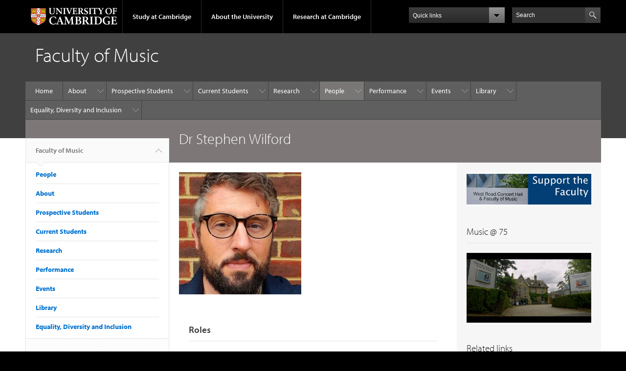

--- FILE ---
content_type: text/html; charset=utf-8
request_url: https://www.mus.cam.ac.uk/directory/stephen-wilford
body_size: 16134
content:
<!DOCTYPE html>

<html xmlns="http://www.w3.org/1999/xhtml" lang="en"
      dir="ltr" 
  xmlns:content="http://purl.org/rss/1.0/modules/content/"
  xmlns:dc="http://purl.org/dc/terms/"
  xmlns:foaf="http://xmlns.com/foaf/0.1/"
  xmlns:og="http://ogp.me/ns#"
  xmlns:rdfs="http://www.w3.org/2000/01/rdf-schema#"
  xmlns:sioc="http://rdfs.org/sioc/ns#"
  xmlns:sioct="http://rdfs.org/sioc/types#"
  xmlns:skos="http://www.w3.org/2004/02/skos/core#"
  xmlns:xsd="http://www.w3.org/2001/XMLSchema#" class="no-js">

<head>

  <meta http-equiv="Content-Type" content="text/html; charset=utf-8" />
<meta http-equiv="X-UA-Compatible" content="IE=edge" />
<link rel="shortcut icon" href="https://www.mus.cam.ac.uk/profiles/cambridge/themes/cambridge_theme/favicon.ico" type="image/vnd.microsoft.icon" />
<link rel="apple-touch-icon" href="https://www.mus.cam.ac.uk/profiles/cambridge/themes/cambridge_theme/apple-touch-icon.png" type="image/png" />
<meta name="generator" content="Drupal 7 (https://www.drupal.org)" />
<link rel="canonical" href="https://www.mus.cam.ac.uk/directory/stephen-wilford" />
<link rel="shortlink" href="https://www.mus.cam.ac.uk/node/2386" />
<meta name="dcterms.title" content="Dr Stephen Wilford" />
<meta name="dcterms.creator" content="Dr S.T. Wilford" />
<meta name="dcterms.date" content="2018-09-07T13:17+01:00" />
<meta name="dcterms.type" content="Text" />
<meta name="dcterms.format" content="text/html" />
<meta name="dcterms.identifier" content="https://www.mus.cam.ac.uk/directory/stephen-wilford" />

  <title>Dr Stephen Wilford | Faculty of Music</title>

  <meta name="viewport" content="width=device-width, initial-scale=1.0"/>

  <link type="text/css" rel="stylesheet" href="https://www.mus.cam.ac.uk/sites/default/files/css/css_xE-rWrJf-fncB6ztZfd2huxqgxu4WO-qwma6Xer30m4.css" media="all" />
<link type="text/css" rel="stylesheet" href="https://www.mus.cam.ac.uk/sites/default/files/css/css_8oiJPjGdf2C_Qh0bqODL0Nwx1RmJlKpcGYH4Tanmnss.css" media="all" />
<link type="text/css" rel="stylesheet" href="https://www.mus.cam.ac.uk/sites/default/files/css/css_P5X0XpKHTEtTapd1lwh0UBSv6-AmcLZIAlHEhsz7Niw.css" media="all" />
<link type="text/css" rel="stylesheet" href="https://www.mus.cam.ac.uk/sites/default/files/css/css_pkzqE4MkAksqW3L1t6uBJ4k2F_Ln6YYitmVOLbsIsnI.css" media="all" />
<link type="text/css" rel="stylesheet" href="https://www.mus.cam.ac.uk/sites/default/files/css/css_TZBLxdg3N2UduQtOE2dgRSFMCkFG-NWJk6_hB1tAgag.css" media="all" />
<link type="text/css" rel="stylesheet" href="https://www.mus.cam.ac.uk/sites/default/files/css/css_zbU2whgO9OQIGbzwPNRq1ff_gEoxJd2kq6SmAVdzlew.css" media="all" />

  <script type="text/javascript" src="//use.typekit.com/hyb5bko.js"></script>
  <script type="text/javascript">try {
      Typekit.load();
    } catch (e) {
    }</script>
  <script type="text/javascript">document.documentElement.className += " js";</script>

</head>

<body class="html not-front not-logged-in no-sidebars page-node page-node- page-node-2386 node-type-staff-profile campl-theme-7" >

<!--[if lt IE 7]>
<div class="lt-ie9 lt-ie8 lt-ie7">
<![endif]-->
<!--[if IE 7]>
<div class="lt-ie9 lt-ie8">
<![endif]-->
<!--[if IE 8]>
<div class="lt-ie9">
<![endif]-->

<a href="#page-content" class="campl-skipTo">skip to content</a>

<noscript aria-hidden="true"><iframe src="https://www.googletagmanager.com/ns.html?id=GTM-55Z5753D" height="0" width="0" style="display:none;visibility:hidden"></iframe></noscript>


<div class="campl-row campl-global-header">
  <div class="campl-wrap clearfix">
    <div class="campl-header-container campl-column8" id="global-header-controls">
      <a href="https://www.cam.ac.uk" class="campl-main-logo">
        <img alt="University of Cambridge" src="/profiles/cambridge/themes/cambridge_theme/images/interface/main-logo-small.png"/>
      </a>

      <ul class="campl-unstyled-list campl-horizontal-navigation campl-global-navigation clearfix">
        <li>
          <a href="#study-with-us">Study at Cambridge</a>
        </li>
        <li>
          <a href="#about-the-university">About the University</a>
        </li>
        <li>
          <a href="https://www.cam.ac.uk/research?ucam-ref=global-header" class="campl-no-drawer">Research at Cambridge</a>
        </li>
      </ul>
    </div>

    <div class="campl-column2">
      <div class="campl-quicklinks">
      </div>
    </div>

    <div class="campl-column2">

      <div class="campl-site-search" id="site-search-btn">

        <label for="header-search" class="hidden">Search site</label>

        <div class="campl-search-input">
          <form action="https://search.cam.ac.uk/web" method="get">
            <input id="header-search" type="text" title="Search" name="query" value="" placeholder="Search"/>

            <input type="hidden" name="filterTitle" value="Faculty of Music"/><input type="hidden" name="include" value="https://www.mus.cam.ac.uk"/>
            <input type="image" alt="Search" class="campl-search-submit"
                   src="/profiles/cambridge/themes/cambridge_theme/images/interface/btn-search-header.png"/>
          </form>
        </div>
      </div>

    </div>
  </div>
</div>
<div class="campl-row campl-global-header campl-search-drawer">
  <div class="campl-wrap clearfix">
    <form class="campl-site-search-form" id="site-search-container" action="https://search.cam.ac.uk/web" method="get">
      <div class="campl-search-form-wrapper clearfix">
        <input type="text" class="text" title="Search" name="query" value="" placeholder="Search"/>

        <input type="hidden" name="filterTitle" value="Faculty of Music"/><input type="hidden" name="include" value="https://www.mus.cam.ac.uk"/>
        <input type="image" alt="Search" class="campl-search-submit"
               src="/profiles/cambridge/themes/cambridge_theme/images/interface/btn-search.png"/>
      </div>
    </form>
  </div>
</div>

<div class="campl-row campl-global-navigation-drawer">

  <div class="campl-wrap clearfix">
    <div class="campl-column12 campl-home-link-container">
      <a href="">Home</a>
    </div>
  </div>
  <div class="campl-wrap clearfix">
    <div class="campl-column12 campl-global-navigation-mobile-list campl-global-navigation-list">
      <div class="campl-global-navigation-outer clearfix" id="study-with-us">
        <ul class="campl-unstyled-list campl-global-navigation-header-container ">
          <li><a href="https://www.cam.ac.uk/study-at-cambridge?ucam-ref=global-header">Study at Cambridge</a></li>
        </ul>
        <div class="campl-column4">
          <ul
            class="campl-global-navigation-container campl-unstyled-list campl-global-navigation-secondary-with-children">
            <li>
              <a href="https://www.undergraduate.study.cam.ac.uk/?ucam-ref=global-header">Undergraduate</a>
              <ul class="campl-global-navigation-tertiary campl-unstyled-list">
                <li>
                  <a href="https://www.undergraduate.study.cam.ac.uk/courses?ucam-ref=global-header">Undergraduate courses</a>
                </li>
                <li>
                  <a href="https://www.undergraduate.study.cam.ac.uk/applying?ucam-ref=global-header">Applying</a>
                </li>
                <li>
                  <a href="https://www.undergraduate.study.cam.ac.uk/events?ucam-ref=global-header">Events and open days</a>
                </li>
                <li>
                  <a href="https://www.undergraduate.study.cam.ac.uk/finance?ucam-ref=global-header">Fees and finance</a>
                </li>
              </ul>
            </li>
          </ul>
        </div>
        <div class="campl-column4">
          <ul
            class="campl-global-navigation-container campl-unstyled-list campl-global-navigation-secondary-with-children">
            <li>
              <a href="https://www.postgraduate.study.cam.ac.uk/?ucam-ref=global-header">Postgraduate</a>
              <ul class="campl-global-navigation-tertiary campl-unstyled-list">
                <li>
                  <a href="https://www.postgraduate.study.cam.ac.uk/courses?ucam-ref=global-header">Postgraduate courses</a>
                </li>
                <li>
                  <a href="https://www.postgraduate.study.cam.ac.uk/application-process/how-do-i-apply?ucam-ref=global-header">How to apply</a>
		</li>
                <li>
                  <a href="https://www.postgraduate.study.cam.ac.uk/events?ucam-ref=global-header">Postgraduate events</a>
                </li>		      
                <li>
		  <a href="https://www.postgraduate.study.cam.ac.uk/funding?ucam-ref=global-header">Fees and funding</a>
		</li>
              </ul>
            </li>
          </ul>
        </div>
        <div class="campl-column4">
          <ul class="campl-global-navigation-container campl-unstyled-list last">
            <li>
              <a href="https://www.internationalstudents.cam.ac.uk/?ucam-ref=global-header">International
                students</a>
            </li>
            <li>
              <a href="https://www.ice.cam.ac.uk/?ucam-ref=global-header">Continuing education</a>
            </li>
            <li>
              <a href="https://www.epe.admin.cam.ac.uk/?ucam-ref=global-header">Executive and professional education</a>
            </li>
            <li>
              <a href="https://www.educ.cam.ac.uk/?ucam-ref=global-header">Courses in education</a>
            </li>
          </ul>
        </div>
      </div>

      <div class="campl-global-navigation-outer clearfix" id="about-the-university">
        <ul class="campl-global-navigation-header-container campl-unstyled-list">
          <li><a href="https://www.cam.ac.uk/about-the-university?ucam-ref=global-header">About the University</a></li>
        </ul>
        <div class="campl-column4">
          <ul class="campl-global-navigation-container campl-unstyled-list">
            <li>
              <a href="https://www.cam.ac.uk/about-the-university/how-the-university-and-colleges-work?ucam-ref=global-header">How the
                University and Colleges work</a>
            </li>
            <li>
              <a href="https://www.cam.ac.uk/about-the-university/term-dates-and-calendars?ucam-ref=global-header">Term dates and calendars</a>
            </li>
            <li>
              <a href="https://www.cam.ac.uk/about-the-university/history?ucam-ref=global-header">History</a>
            </li>
            <li>
              <a href="https://map.cam.ac.uk/?ucam-ref=global-header">Map</a>
            </li>
            <li>
              <a href="https://www.cam.ac.uk/about-the-university/visiting-the-university?ucam-ref=global-header">Visiting the University</a>
            </li>
          </ul>
        </div>
        <div class="campl-column4">
          <ul class="campl-global-navigation-container campl-unstyled-list">
            <li>
              <a href="https://www.cam.ac.uk/about-the-university/annual-reports?ucam-ref=global-header">Annual reports</a>
            </li>
            <li>
              <a href="https://www.equality.admin.cam.ac.uk/?ucam-ref=global-header">Equality and diversity</a>
            </li>
            <li>
              <a href="https://www.cam.ac.uk/news?ucam-ref=global-header">News</a>
            </li>
            <li>
              <a href="https://www.cam.ac.uk/a-global-university?ucam-ref=global-header">A global university</a>
            </li>
          </ul>
        </div>
        <div class="campl-column4">
          <ul class="campl-global-navigation-container campl-unstyled-list">
            <li>
              <a href="https://www.admin.cam.ac.uk/whatson/?ucam-ref=global-header">Events</a>
            </li>
            <li>
              <a href="https://www.cam.ac.uk/public-engagement?ucam-ref=global-header">Public engagement</a>
            </li>
            <li>
              <a href="https://www.jobs.cam.ac.uk/">Jobs</a>
            </li>
            <li>
              <a href="https://www.philanthropy.cam.ac.uk/?ucam-ref=global-header">Give to Cambridge</a>
            </li>
          </ul>
        </div>
      </div>

      <div class="campl-global-navigation-outer clearfix" id="our-research">
        <ul class="campl-global-navigation-header-container campl-unstyled-list">
          <li><a href="">Research at Cambridge</a></li>
        </ul>
      </div>
    </div>

    <ul class="campl-unstyled-list campl-quicklinks-list campl-global-navigation-container ">
      <li>
        <a href="https://www.cam.ac.uk/for-staff?ucam-ref=global-quick-links">For staff</a>
      </li>
      <li>
        <a href="https://www.cambridgestudents.cam.ac.uk/?ucam-ref=global-quick-links">For Cambridge students</a>
      </li>
      <li>
        <a href="https://www.alumni.cam.ac.uk/?ucam-ref=global-quick-links">For alumni</a>
      </li>
	  <li>
        <a href="https://www.research-operations.admin.cam.ac.uk/?ucam-ref=global-quick-links">For our researchers</a>
      </li>
      <li>
        <a href="https://www.cam.ac.uk/business-and-enterprise?ucam-ref=global-quick-links">Business and enterprise</a>
      </li>
      <li>
        <a href="https://www.cam.ac.uk/colleges-and-departments?ucam-ref=global-quick-links">Colleges &amp; departments</a>
      </li>
	  <li>
        <a href="https://www.cam.ac.uk/email-and-phone-search?ucam-ref=global-quick-links">Email &amp; phone search</a>
      </li>
      <li>
        <a href="https://www.philanthropy.cam.ac.uk/?ucam-ref=global-quick-links">Give to Cambridge</a>
      </li>
      <li>
        <a href="https://www.libraries.cam.ac.uk/?ucam-ref=global-quick-links">Libraries</a>
      </li>
      <li>
        <a href="https://www.museums.cam.ac.uk/?ucam-ref=global-quick-links">Museums &amp; collections</a>
      </li>
    </ul>
  </div>
</div>

<div class="campl-row campl-page-header campl-section-page">
  <div class="campl-wrap clearfix">
    <div class="campl-column12">
      <div class="campl-content-container ">

        
                          
        
                  <p class="campl-page-title">
                  Faculty of Music                            </p>
        
        
      </div>
    </div>
  </div>
</div>

  <div class="campl-row campl-page-header">
    <div class="campl-wrap">
        <div class="region region-horizontal-navigation">
    <div id="block-menu-block-1" class="block block-menu-block">

  
  
  
  <div>
    <div class="menu-block-wrapper menu-block-1 menu-name-main-menu parent-mlid-0 menu-level-1">
  <div class="campl-wrap clearfix campl-local-navigation"><div class="campl-local-navigation-container"><ul class="campl-unstyled-list"><li class="first leaf menu-mlid-289"><a href="/">Home</a></li>
<li class="expanded menu-mlid-5879"><a href="/about">About</a><ul class="campl-unstyled-list local-dropdown-menu"><li class="first collapsed menu-mlid-5879"><a href="/about">About overview</a></li>
<li class="expanded menu-mlid-5882"><a href="/about/our-facilities">Our Facilities</a><ul class="campl-unstyled-list local-dropdown-menu"><li class="first collapsed menu-mlid-5882"><a href="/about/our-facilities">Our Facilities overview</a></li>
<li class="leaf menu-mlid-5529"><a href="http://westroad.org">West Road Concert Hall</a></li>
<li class="leaf menu-mlid-5528"><a href="https://www.mus.cam.ac.uk/library">Pendlebury Library</a></li>
<li class="leaf menu-mlid-6073"><a href="/about/our-facilities/instrument-collection">Instrument Collection</a></li>
<li class="leaf menu-mlid-6076"><a href="/about/our-facilities/studio">Recording Studio and Equipment</a></li>
<li class="last leaf menu-mlid-6075"><a href="/about/our-facilities/research-facilities">Computing and Research Facilities</a></li>
</ul></li>
<li class="leaf menu-mlid-5881"><a href="/about/history-of-the-faculty-of-music">History of the Faculty of Music</a></li>
<li class="leaf menu-mlid-5880"><a href="/about/athena-swan">Athena SWAN</a></li>
<li class="last leaf menu-mlid-18138"><a href="/about/contact">Contact</a></li>
</ul></li>
<li class="expanded menu-mlid-5883"><a href="/applicants">Prospective Students</a><ul class="campl-unstyled-list local-dropdown-menu"><li class="first collapsed menu-mlid-5883"><a href="/applicants">Prospective Students overview</a></li>
<li class="expanded menu-mlid-5885"><a href="/applicants/undergraduate">Undergraduate</a><ul class="campl-unstyled-list local-dropdown-menu"><li class="first collapsed menu-mlid-5885"><a href="/applicants/undergraduate">Undergraduate overview</a></li>
<li class="leaf menu-mlid-6087"><a href="/applicants/undergraduate/course-fact-file">Course Entry</a></li>
<li class="leaf menu-mlid-7571"><a href="/cambridge-music-course">The Cambridge Music Course</a></li>
<li class="leaf menu-mlid-6106"><a href="/applicants/undergraduate/how-we-teach">How We Teach</a></li>
<li class="leaf menu-mlid-6105"><a href="/applicants/undergraduate/how-to-apply">How To Apply</a></li>
<li class="leaf menu-mlid-6108"><a href="/applicants/undergraduate/student-resources">Resources for Students</a></li>
<li class="leaf menu-mlid-6109"><a href="/applicants/undergraduate/teacher-resources">Resources for Teachers</a></li>
<li class="leaf menu-mlid-6086"><a href="/applicants/undergraduate/careers-and-employment">Careers and Employment</a></li>
<li class="expanded menu-mlid-5886"><a href="/applicants/undergraduate/events-for-students">Events and Outreach Activities</a><ul class="menu"><li class="first collapsed menu-mlid-5886"><a href="/applicants/undergraduate/events-for-students">Events and Outreach Activities overview</a></li>
<li class="expanded menu-mlid-5892"><a href="/applicants/undergraduate/events-for-students/taster-days">Taster Days</a><ul class="menu"><li class="first collapsed menu-mlid-5892"><a href="/applicants/undergraduate/events-for-students/taster-days">Taster Days overview</a></li>
<li class="last leaf menu-mlid-7351"><a href="/applicants/undergraduate/events-for-students/taster-days/booking-form-year-12-online-music-taster-days">Booking form for Year 11 and Year 12 Taster Days</a></li>
</ul></li>
<li class="leaf menu-mlid-5890"><a href="/applicants/undergraduate/events-for-students/subject-masterclasses">Subject Masterclasses</a></li>
<li class="expanded menu-mlid-5889"><a href="/applicants/undergraduate/events-for-students/open-days">Open Days</a><ul class="menu"><li class="first collapsed menu-mlid-5889"><a href="/applicants/undergraduate/events-for-students/open-days">Open Days overview</a></li>
<li class="leaf menu-mlid-6097"><a href="/applicants/undergraduate/events-for-students/open-days/virtual-open-days-studying-music-at-cambridge">Studying Music at Cambridge</a></li>
<li class="leaf menu-mlid-6096"><a href="/applicants/undergraduate/events-for-students/open-days/virtual-open-days-performance-opportunites">Performance Opportunities at Cambridge</a></li>
<li class="leaf menu-mlid-6095"><a href="/applicants/undergraduate/events-for-students/open-days/virtual-open-days-performance-awards">Choral Awards and Organ Scholarships</a></li>
<li class="leaf menu-mlid-6092"><a href="/applicants/undergraduate/events-for-students/open-days/instrumental-awards-scheme">Instrumental Awards Scheme</a></li>
<li class="last leaf menu-mlid-6093"><a href="/applicants/undergraduate/events-for-students/open-days/meet-our-students">Meet our Students!</a></li>
</ul></li>
<li class="leaf menu-mlid-5891"><a href="/applicants/undergraduate/events-for-students/sutton-trust-summer-school">Sutton Trust Summer School</a></li>
<li class="last leaf menu-mlid-6090"><a href="/applicants/undergraduate/events-for-students/contact-the-outreach-team">Contact the Outreach Team</a></li>
</ul></li>
<li class="leaf menu-mlid-6104"><a href="/applicants/undergraduate/faq">Frequently Asked Questions</a></li>
<li class="last leaf menu-mlid-17132"><a href="/applicants/undergraduate/week-life-first-year-undergraduate">A week in the life of a first-year undergraduate</a></li>
</ul></li>
<li class="expanded menu-mlid-5884"><a href="/applicants/graduate">Postgraduate</a><ul class="campl-unstyled-list local-dropdown-menu"><li class="first collapsed menu-mlid-5884"><a href="/applicants/graduate">Postgraduate overview</a></li>
<li class="expanded menu-mlid-6082"><a href="/applicants/graduate/mphil">MPhil in Music</a><ul class="menu"><li class="first collapsed menu-mlid-6082"><a href="/applicants/graduate/mphil">MPhil in Music overview</a></li>
<li class="last leaf menu-mlid-18150"><a href="/applicants/graduate/mphil/week-life-mphil-student">A Week in the Life of an MPhil Student</a></li>
</ul></li>
<li class="expanded menu-mlid-6083"><a href="/applicants/graduate/phd">PhD in Music</a><ul class="menu"><li class="first collapsed menu-mlid-6083"><a href="/applicants/graduate/phd">PhD in Music overview</a></li>
<li class="last leaf menu-mlid-18151"><a href="/applicants/graduate/phd/week-life-phd-student">A week in the life of a PhD student</a></li>
</ul></li>
<li class="leaf menu-mlid-6079"><a href="/applicants/graduate/grad-how-to-apply">How to Apply</a></li>
<li class="leaf menu-mlid-6078"><a href="/applicants/graduate/funding-graduate-study">Funding Postgraduate Study</a></li>
<li class="last leaf menu-mlid-6077"><a href="/applicants/graduate/former-graduate-students">Former Postgraduate Students</a></li>
</ul></li>
<li class="leaf menu-mlid-11801"><a href="/alumni-profiles">Alumni Profiles</a></li>
<li class="last leaf menu-mlid-5530"><a href="/applicants/undergraduate/events-for-students">Events and Outreach Activities</a></li>
</ul></li>
<li class="expanded menu-mlid-5895"><a href="/current-students">Current Students</a><ul class="campl-unstyled-list local-dropdown-menu"><li class="first collapsed menu-mlid-5895"><a href="/current-students">Current Students overview</a></li>
<li class="expanded menu-mlid-5937"><a href="/current-students/undergraduate">Undergraduate</a><ul class="campl-unstyled-list local-dropdown-menu"><li class="first collapsed menu-mlid-5937"><a href="/current-students/undergraduate">Undergraduate overview</a></li>
<li class="expanded menu-mlid-5938"><a href="/current-students/undergraduate/exams-and-assessment">Exams and Assessment</a><ul class="menu"><li class="first last collapsed menu-mlid-5938"><a href="/current-students/undergraduate/exams-and-assessment">Exams and Assessment overview</a></li>
</ul></li>
<li class="leaf menu-mlid-5972"><a href="/current-students/undergraduate/prizes-scholarships-and-grants">Prizes, Scholarships and Grants</a></li>
<li class="last leaf menu-mlid-5971"><a href="/current-students/undergraduate/further-info">Further Information</a></li>
</ul></li>
<li class="expanded menu-mlid-5933"><a href="/current-students/postgraduate">Postgraduate</a><ul class="campl-unstyled-list local-dropdown-menu"><li class="first collapsed menu-mlid-5933"><a href="/current-students/postgraduate">Postgraduate overview</a></li>
<li class="expanded menu-mlid-5934"><a href="/current-students/postgraduate/assessment">Assessment</a><ul class="menu"><li class="first last collapsed menu-mlid-5934"><a href="/current-students/postgraduate/assessment">Assessment overview</a></li>
</ul></li>
<li class="leaf menu-mlid-5935"><a href="/current-students/postgraduate/funding">Postgraduate Funding Opportunities</a></li>
<li class="leaf menu-mlid-5936"><a href="/current-students/postgraduate/further-info">Further Information</a></li>
<li class="last leaf menu-mlid-7421"><a href="/current-students/postgraduate/outofhours_access">Out of Hours Access (CMS)</a></li>
</ul></li>
<li class="leaf menu-mlid-5905"><a href="/current-students/policies-and-information">Policies and Information</a></li>
<li class="expanded menu-mlid-5897"><a href="/current-students/feedback">Feedback</a><ul class="campl-unstyled-list local-dropdown-menu"><li class="first last collapsed menu-mlid-5897"><a href="/current-students/feedback">Feedback overview</a></li>
</ul></li>
<li class="last leaf menu-mlid-6129"><a href="/current-students/timetables">Timetables</a></li>
</ul></li>
<li class="expanded menu-mlid-6039"><a href="/research">Research</a><ul class="campl-unstyled-list local-dropdown-menu"><li class="first collapsed menu-mlid-6039"><a href="/research">Research overview</a></li>
<li class="leaf menu-mlid-6514"><a href="/research/research-clusters">Research Clusters</a></li>
<li class="leaf menu-mlid-6265"><a href="/research/research-centres-and-projects">Centres and Projects</a></li>
<li class="leaf menu-mlid-6269"><a href="/research/research-resources">Research Resources</a></li>
<li class="expanded menu-mlid-6041"><a href="/research/researcher-support">Researcher Support</a><ul class="campl-unstyled-list local-dropdown-menu"><li class="first collapsed menu-mlid-6041"><a href="/research/researcher-support">Researcher Support overview</a></li>
<li class="leaf menu-mlid-6362"><a href="/system/files/documents/AHSS-guide-for-PIs.pdf" title="">Guide for Prospective PIs in the Arts, Humanities &amp; Social Sciences</a></li>
<li class="leaf menu-mlid-6367"><a href="/system/files/documents/predatory-publishing-2019.pdf" title="">Predatory Publishing 2019</a></li>
<li class="last leaf menu-mlid-6363"><a href="/system/files/documents/archiving-research-data-guidelines-2020.pdf" title="">Archiving Research Data 2020</a></li>
</ul></li>
<li class="expanded menu-mlid-6268"><a href="/research/research-postdoctoral-fellow-opportunities">Postdoctoral Opportunities</a><ul class="campl-unstyled-list local-dropdown-menu"><li class="first collapsed menu-mlid-6268"><a href="/research/research-postdoctoral-fellow-opportunities">Postdoctoral Opportunities overview</a></li>
<li class="leaf menu-mlid-17062"><a href="/research/research-postdoctoral-fellow-opportunities/british-academy-postdoctoral-fellowship">British Academy Postdoctoral Fellowship</a></li>
<li class="last leaf menu-mlid-17072"><a href="/research/research-postdoctoral-fellow-opportunities/leverhulme-early-career-fellowship">LEVERHULME EARLY CAREER FELLOWSHIP</a></li>
</ul></li>
<li class="leaf menu-mlid-6256"><a href="/research/academic-visitors-information">Academic Visitors</a></li>
<li class="leaf menu-mlid-5539"><a href="https://musicatcambridge.wordpress.com/">Blog (External)</a></li>
<li class="last leaf menu-mlid-18140"><a href="https://www.mus.cam.ac.uk/research/funding-documents/management-of-ethical-issues" title="">Management of Ethical Issues</a></li>
</ul></li>
<li class="expanded active-trail menu-mlid-5873"><a href="/directory" class="active-trail campl-selected">People</a><ul class="campl-unstyled-list local-dropdown-menu"><li class="first collapsed active-trail menu-mlid-5873"><a href="/directory" class="active-trail">People overview</a></li>
<li class="leaf menu-mlid-6500"><a href="/directory/academic-research-staff" title="Academic and Research Staff">Academic and Research Staff</a></li>
<li class="leaf menu-mlid-6502"><a href="/directory/professionalservices-staff" title="Professional Services Staff">Professional Services Staff</a></li>
<li class="leaf menu-mlid-6503"><a href="/directory/postdoctoral-researchers" title="Postdoctoral Researchers">Postdoctoral Researchers</a></li>
<li class="leaf menu-mlid-6504"><a href="/directory/dos" title="College Directors of Studies &amp; Teaching Officers">College Directors of Studies &amp; Teaching Officers</a></li>
<li class="leaf menu-mlid-6505"><a href="/directory/directors-of-music" title="College Directors of Music">College Directors of Music</a></li>
<li class="leaf menu-mlid-6506"><a href="/directory/hon-and-emeritus" title="Honorary and Emeritus Professors">Honorary and Emeritus Professors</a></li>
<li class="leaf menu-mlid-6507"><a href="/directory/current-phd-students" title="PhD Students">PhD Students</a></li>
<li class="leaf menu-mlid-6509"><a href="/directory/research-clusters" title="">Research Clusters</a></li>
<li class="last leaf menu-mlid-6501"><a href="/directory/affiliated-lecturers" title="Affiliated Lecturers 2023-24">Affiliated Lecturers</a></li>
</ul></li>
<li class="expanded menu-mlid-6033"><a href="/performance">Performance</a><ul class="campl-unstyled-list local-dropdown-menu"><li class="first collapsed menu-mlid-6033"><a href="/performance">Performance overview</a></li>
<li class="expanded menu-mlid-6038"><a href="/performance/studying-performance">Studying Performance</a><ul class="campl-unstyled-list local-dropdown-menu"><li class="first last collapsed menu-mlid-6038"><a href="/performance/studying-performance">Studying Performance overview</a></li>
</ul></li>
<li class="leaf menu-mlid-6252"><a href="/performance/research">Performance Research</a></li>
<li class="leaf menu-mlid-18149"><a href="/performance/musical-instruments">Musical Instruments at Cambridge</a></li>
<li class="last leaf menu-mlid-18148"><a href="/performance/performance-awards">Performance Awards</a></li>
</ul></li>
<li class="expanded menu-mlid-2415"><a href="/events">Events</a><ul class="campl-unstyled-list local-dropdown-menu"><li class="first collapsed menu-mlid-2415"><a href="/events">Events overview</a></li>
<li class="leaf menu-mlid-5977"><a href="/events/composers-workshop">Composers&#039; Workshops</a></li>
<li class="leaf menu-mlid-5533"><a href="/applicants/undergraduate/events-for-students" title="">Prospective Applicants</a></li>
<li class="leaf menu-mlid-5975"><a href="/events/colloquia-events">Colloquia</a></li>
<li class="last leaf menu-mlid-17102"><a href="https://www.mus.cam.ac.uk/subject/cms-seminars" title="">CMS Seminars</a></li>
</ul></li>
<li class="expanded menu-mlid-6025"><a href="/library">Library</a><ul class="campl-unstyled-list local-dropdown-menu"><li class="first collapsed menu-mlid-6025"><a href="/library">Library overview</a></li>
<li class="expanded menu-mlid-6027"><a href="/library/library-information">Library Information</a><ul class="campl-unstyled-list local-dropdown-menu"><li class="first collapsed menu-mlid-6027"><a href="/library/library-information">Library Information overview</a></li>
<li class="leaf menu-mlid-6205"><a href="/library/library-information/opening-times">Opening Times</a></li>
<li class="leaf menu-mlid-6204"><a href="/library/library-information/library-regulations">Library Regulations</a></li>
<li class="leaf menu-mlid-6201"><a href="/library/library-information/borrowing-allocations">Borrowing Allocations</a></li>
<li class="leaf menu-mlid-6052"><a href="/library/library-information/library-sessions-and-tours-1">Library Sessions and Tours</a></li>
<li class="last leaf menu-mlid-6202"><a href="/library/library-information/contact-us">Contact Us</a></li>
</ul></li>
<li class="expanded menu-mlid-6026"><a href="/library/library-collections-and-catalogues">Library collections, catalogues and spaces</a><ul class="campl-unstyled-list local-dropdown-menu"><li class="first collapsed menu-mlid-6026"><a href="/library/library-collections-and-catalogues">Library collections, catalogues and spaces overview</a></li>
<li class="leaf menu-mlid-6196"><a href="/library/library-collections-and-catalogues/catalogues">Catalogues</a></li>
<li class="leaf menu-mlid-6360"><a href="/system/files/documents/unbound-material-from-the-pendlebury-library-rare-books-room.pdf" title="">Unbound material from the Pendlebury Library Rare Books Room</a></li>
<li class="leaf menu-mlid-6359"><a href="/system/files/documents/julian-andrews-collection.pdf" title="">Julian Andrews Collection</a></li>
<li class="leaf menu-mlid-6198"><a href="/library/library-collections-and-catalogues/collections-overview">Collections Overview</a></li>
<li class="leaf menu-mlid-6197"><a href="/library/library-collections-and-catalogues/classification-system">Classification System</a></li>
<li class="last leaf menu-mlid-6199"><a href="/library/library-collections-and-catalogues/facilities">Our spaces and facilities</a></li>
</ul></li>
<li class="last leaf menu-mlid-5534"><a href="http://libguides.cam.ac.uk/music">Music LibGuide</a></li>
</ul></li>
<li class="last expanded menu-mlid-7431"><a href="/EDandI">Equality, Diversity and Inclusion</a><ul class="campl-unstyled-list local-dropdown-menu"><li class="first collapsed menu-mlid-7431"><a href="/EDandI">Equality, Diversity and Inclusion overview</a></li>
<li class="leaf menu-mlid-7441"><a href="/EDandI/athena-swan">Athena SWAN</a></li>
<li class="expanded menu-mlid-7451"><a href="/EDandI/accessibility-statement">Accessibility</a><ul class="campl-unstyled-list local-dropdown-menu"><li class="first collapsed menu-mlid-7451"><a href="/EDandI/accessibility-statement">Accessibility overview</a></li>
<li class="leaf menu-mlid-7491"><a href="/EDandI/accessibility-statement/buildings-access">Buildings Access</a></li>
<li class="leaf menu-mlid-7511"><a href="/EDandI/accessibility-statement/support-disabled-staff">Support for disabled staff</a></li>
<li class="last leaf menu-mlid-7501"><a href="/EDandI/accessibility-statement/support-disabled-students">Support for disabled students</a></li>
</ul></li>
<li class="leaf menu-mlid-7461"><a href="/EDandI/parents-and-carers">Parents and Carers</a></li>
<li class="expanded menu-mlid-7471"><a href="/EDandI/avoiding-prejudice">Harassment, Discrimination and Sexual Misconduct</a><ul class="campl-unstyled-list local-dropdown-menu"><li class="first collapsed menu-mlid-7471"><a href="/EDandI/avoiding-prejudice">Harassment, Discrimination and Sexual Misconduct overview</a></li>
<li class="leaf menu-mlid-7531"><a href="/EDandI/avoiding-prejudice/racial-harassment">Racial harassment</a></li>
<li class="last leaf menu-mlid-7521"><a href="/EDandI/avoiding-prejudice/reporting-harassment-sexual-misconduct">Reporting Harassment &amp; Sexual Misconduct</a></li>
</ul></li>
<li class="last leaf menu-mlid-7481"><a href="/EDandI/other-useful-information">Other Useful Information</a></li>
</ul></li>
</ul></div></div></div>
  </div>

</div>
  </div>
    </div>
  </div>


  <div class="campl-row campl-page-header">
    <div class="campl-wrap clearfix campl-page-sub-title campl-recessed-sub-title">
              <div class="campl-column3 campl-spacing-column">
          &nbsp;
        </div>
      
      <div class="campl-column9">
        <div class="campl-content-container clearfix contextual-links-region">
                    <h1 class="campl-sub-title">Dr Stephen Wilford </h1>
                  </div>
      </div>
    </div>
  </div>

  <div class="campl-row campl-content
    campl-recessed-content">
    <div class="campl-wrap clearfix">
              <div class="campl-column3">
          <div class="campl-tertiary-navigation">
              <div class="region region-left-navigation">
    <div id="block-menu-block-2" class="block block-menu-block">

  
  
  
  <div>
    <div class="menu-block-wrapper menu-block-2 menu-name-main-menu parent-mlid-0 menu-level-1">
  <div class="campl-tertiary-navigation-structure"><ul class="campl-unstyled-list campl-vertical-breadcrumb"><li class="leaf menu-mlid-289"><a href="/">Faculty of Music<span class="campl-vertical-breadcrumb-indicator"></span></a></li></ul><ul class="campl-unstyled-list campl-vertical-breadcrumb-navigation"><li class="first expanded active-trail menu-mlid-5873"><a href="/directory" class="active-trail active-trail">People</a></li>
<li class="expanded menu-mlid-5879"><a href="/about">About</a></li>
<li class="expanded menu-mlid-5883"><a href="/applicants">Prospective Students</a></li>
<li class="expanded menu-mlid-5895"><a href="/current-students">Current Students</a></li>
<li class="expanded menu-mlid-6039"><a href="/research">Research</a></li>
<li class="expanded menu-mlid-6033"><a href="/performance">Performance</a></li>
<li class="expanded menu-mlid-2415"><a href="/events">Events</a></li>
<li class="expanded menu-mlid-6025"><a href="/library">Library</a></li>
<li class="last expanded menu-mlid-7431"><a href="/EDandI">Equality, Diversity and Inclusion</a></li>
</ul></div></div>
  </div>

</div>
  </div>
          </div>
        </div>
                            <div class="campl-column6 campl-main-content" id="page-content">

          <div class="">

            
                                      
              <div class="region region-content">
    <div id="block-ds-extras-sd-staff-photo" class="block block-ds-extras campl-content-container">

  
  
  
  <div>
    <div class="field field-name-field-sd-staff-photo field-type-image field-label-hidden"><div class="field-items"><div class="field-item even"><img typeof="foaf:Image" class="campl-scale-with-grid" src="https://www.mus.cam.ac.uk/sites/default/files/styles/inline/public/images/profile/swilfordjuly22.jpg?itok=pqidSqX0" alt="" /></div></div></div>  </div>

</div>
<div id="block-ds-extras-sd-job-titles" class="block block-ds-extras campl-content-container">

  
      <div class="campl-content-container">
      <div class="campl-heading-container">
        <h2>Roles</h2>
      </div>
    </div>
  
  
  <div>
    <div class="field field-name-field-sd-job-titles field-type-text field-label-hidden"><div class="field-items"><div class="field-item even">Associate Professor of Ethnomusicology, Popular Music and Sound Studies</div><div class="field-item odd">Fellow, Wolfson College</div><div class="field-item even">Director of Studies in Music, Wolfson College</div><div class="field-item odd">Tutor, Wolfson College</div></div></div>  </div>

</div>
<div id="block-ds-extras-sd-general-info" class="block block-ds-extras campl-content-container">

  
  
  
  <div>
    <div class="field field-name-field-sd-phd-students field-type-list-boolean field-label-hidden"><div class="field-items"><div class="field-item even">Takes PhD students</div></div></div>  </div>

</div>
<div id="block-system-main" class="block block-system">

  
  
  
  <div>
    <div  about="/directory/stephen-wilford" typeof="sioc:Item foaf:Document" class="ds-1col node node-staff-profile view-mode-full campl-content-container clearfix">

  
  <div class="field field-name-field-sd-areas-of-interest field-type-text field-label-hidden"><div class="field-items"><div class="field-item even">Algeria</div><div class="field-item odd">Ethnomusicology</div><div class="field-item even">Sound Studies</div><div class="field-item odd">Music and Diaspora</div><div class="field-item even">(Post)Colonialism</div><div class="field-item odd">Hip Hop</div><div class="field-item even">Romani Musics</div></div></div><div class="group-sd-accordion field-group-accordion field-group-accordion-wrapper effect-bounceslide"><h3 class="field-group-format-toggler accordion-item field-group-accordion-active"><a href="#">Biography</a></h3>
    <div class="field-group-format-wrapper group-sd-biography field-group-accordion-item"><div class="field field-name-field-sd-biography field-type-text-long field-label-hidden"><div class="field-items"><div class="field-item even"><p><span><span>Dr Stephen Wilford is Assistant Professor of Ethnomusicology, Popular Music, and Sound Studies, and a Fellow of Wolfson College Cambridge. His work focuses upon the musics and soundscapes of North Africa, and in particular those of Algeria. His interests span a range of traditional and contemporary musics, from the region’s various Andalusi traditions to the Franco-Algerian hip hop scene. His research interrogates the intersections of music and sound within public and private spaces throughout the colonial and postcolonial periods, and is concerned with ideas of collective identity, cultural memory, diaspora, and the circulation of music and sound.</span></span></p>
<p><span><span>He studied at the University of Aberdeen, Leeds Conservatoire, and Goldsmiths, University of London, before completing his AHRC-funded PhD at City, University of London, with a thesis focusing upon music-making among the Algerian diaspora community of London. He previously taught at City (University of London), the University of Southampton, and Goldsmiths (University of London), and has delivered guest lectures for Bucknell University (USA) and the London Arts and Humanities Partnership.</span></span></p>
<p><span><span>Stephen is currently writing a monograph for Liverpool University Press which explores the musical and sonic relationships between Algeria and France throughout the colonial and postcolonial periods. He is the co-editor of <em>Ethnomusicology and its Intimacies: Essays in Honour of John Baily</em> (Routledge, 2023) and is currently co-editing a collected volume for the British Academy (Oxford University Press). He has published widely, including book chapters and peer-reviewed journal articles on a range of topics. He has presented his research at conferences, seminars, lectures and workshops throughout the UK and internationally.</span></span></p>
<p><span><span>Stephen is currently Treasurer of the British Forum for Ethnomusicology, and a committee member of both the Royal Anthropological Institute’s Ethnomusicology-Ethnochoreology committee and the Society for Ethnomusicology’s Global Online Chapter .He was formerly a researcher on the European Research Council-funded project ‘Past and Present Musical Encounters across the Strait of Gibraltar’ and a member of the University of Cambridge’s Centre for the Study of Global Human Movement.</span></span></p>
<p>Alongside his role within the Faculty of Music, Stephen serves as Director of Studies in Music and a Tutor to part-time students at Wolfson College.</p>
</div></div></div></div><h3 class="field-group-format-toggler accordion-item"><a href="#">Research</a></h3>
    <div class="field-group-format-wrapper group-sd-research field-group-accordion-item"><div class="field field-name-field-sd-research-interests field-type-text-long field-label-hidden"><div class="field-items"><div class="field-item even"><p>Algerian music and culture; ethnomusicology; music and (post)colonialism; music and diaspora; music and technology; ethnographic film; hip hop; sound studies</p>
</div></div></div></div><h3 class="field-group-format-toggler accordion-item"><a href="#">Publications</a></h3>
    <div class="field-group-format-wrapper group-sd-publications field-group-accordion-item"><div class="field field-name-field-sd-key-publications field-type-text-long field-label-above"><div class="field-label">Key publications:&nbsp;</div><div class="field-items"><div class="field-item even"><h3><span><span><b><span><span>Monograph</span></span></b></span></span></h3>
<p><span><span><i><span><span>Music and Sound in Franco-Algerian Encounters</span></span></i><span><span>. 2024 (forthcoming). Liverpool University Press.</span></span></span></span></p>
<h3><span><span><b><span><span>Edited Volumes</span></span></b></span></span></h3>
<p><span><span><i><span><span>Ethnomusicology and Its Intimacies: Essays in Honour of Professor John Baily</span></span></i><span><span>. 2023. Stephen Wilford, Stephen Cottrell and Dafni Tragaki (eds.). Routledge.</span></span></span></span></p>
<p><span><span><i><span><span>Sonic Conversations in the Western Mediterranean</span></span></i><span><span>. 2024 (forthcoming). Stephen Wilford and Vanessa Paloma Duncan Elbaz (eds.). Proceedings of the British Academy (Oxford University Press).</span></span></span></span></p>
</div></div></div><div class="field field-name-field-sd-other-publications field-type-text-long field-label-above"><div class="field-label">Other publications:&nbsp;</div><div class="field-items"><div class="field-item even"><h3><span><span><b><span><span>Book Chapters</span></span></b></span></span></h3>
<p><span><span><span><span>‘Problematic Coexistence: Music, Identity, and Community in Algerian London’. 2024 (forthcoming). <i>The Musical Afterlives of al-Andalus: Identities and Encounters beyond History</i>. Matthew Machin-Autenrieth and Charles Hirschkind (eds.). (Open Book Publishers)</span></span></span></span></p>
<p><span><span><span><span>‘Introduction’ (with Vanessa Paloma-Elbaz). 2024 (forthcoming). <i>Sonic Conversations in the Western Mediterranean</i>. (forthcoming). Stephen Wilford and Vanessa Paloma Duncan Elbaz (eds.). Proceedings of the British Academy (Oxford University Press).</span></span></span></span></p>
<p><span><span><span><span>‘Musical Pathways Through Algerian London’. 2021. <i>Musical Spaces: Place, Performance, and Power</i>. James Williams and Samuel Horlor (eds.) Jenny Stanford Publishing. Chapter 3: 41-58.</span></span></span></span></p>
<p><span><span><span><span>‘“The Algerian Woman is Very Strong”: Music, Identity and Gender in Algerian London’. 2021. <i>The</i> <i>Routledge Handbook on Women’s Work in Music, </i>Rhiannon Mathias (ed.). Chapter 5: 43-52.</span></span></span></span></p>
<h3><span><span><b><span><span>Journal Articles</span></span></b></span></span></h3>
<p><span><span><span><span>‘“We are all Algerian here”: Music, Citizenship and Multiculturalism in Algerian Diaspora Communities’. 2024 (forthcoming). <i>Ethnomusicology Forum</i>.</span></span></span></span></p>
<p><span><span><span><span>‘Seeing Music in Early Twentieth-Century Colonial Algeria’. 2022. <i>Twentieth-Century Music</i>, 19(1): 65-92.</span></span></span></span></p>
<p><span><span><span><span>‘Music, Identity and the Construction of Contemporary Algerian London’. 2018. <i>Musicology Research (Special Issue on ‘Geography, Music, Space)</i>. 4: 77-98</span></span></span></span></p>
<p><span><span><span><span><span>‘“We are all Algerian here”: Music, Community and Citizenship in Algerian London’. 2017. <i>Sounding Board: Ethnomusicology Review</i>.</span></span></span></span></span></p>
<p><span><span><span><span>‘“In our culture poets have more power than politicians”: The lives, deaths and legacies and Lounès Matoub and Cheb Hasni’. 2015. <i>Journal@IASPM</i> (The Journal of the International Association for the Study of Popular Music), 5(2): 41-57</span></span></span></span></p>
<h3><span><span><b><span><span>Reviews</span></span></b></span></span></h3>
<p>Review Article: 'Recording History: Jews, Muslims and Music Across Twentieth-Century North Africa' (Christopher Silver). 2024 (forthcoming). I<em>nternational Journal of Middle East Studies</em>.</p>
<p><span><span><span><span>Review Article: ‘Writing the Black Decade: Conflict and Criticism in Francophone Algerian Literature’ (Joseph Ford). 2022. <i>Modern Languages Review</i>. 117(1): 129-130.</span></span></span></span></p>
<p><span><span><span><span>Review Article: ‘Islam and Popular Culture’ (Karin Van Nieuwkerk, Mark Levine and Martin Stokes, eds.) 2019. <i>Ethnomusicology Forum</i>. 28(1): 122-125</span></span></span></span></p>
<p><span><span><span><span>Review article: ‘World Music Studies’ (Regine Allgayer-Kaufmann, ed.). 2017.<i> The World of Music (New Series)</i>. 6(2): 145-148</span></span></span></span></p>
<p><span><span><span><span>Review article: ‘This Thing Called Music: Essays in Honour of Bruno Nettl’ (Victoria Lindsay Levine and Philip V. Bohlman, eds.). 2016. <i>Ethnomusicology Forum</i>, 25(3): 380-383</span></span></span></span></p>
<h3><span><span><b><span><span>Press and Media</span></span></b></span></span></h3>
<p><span><span><span><span>‘A Taste of Algerian Music’. <i>History Today Magazine</i> (online), July 2012. </span></span></span></span></p>
<h3><span><span><b><span><span>Exhibitions</span></span></b></span></span></h3>
<p><span><span><span><span>‘Hearing and Seeing Music in Early Twentieth Century Colonial Algeria’. </span></span><i><span><span>Creative and Artistic Encounters in the Western Mediterranean Conference</span></span></i><span><span>. University of Aberdeen, 5-7 September 2022.</span></span></span></span></p>
<p><span><span><span><span>‘Hearing and Seeing Judeo-Arabic Music in Colonial Algeria’. <i>Yallah: Judeo-Arabic Music Workshop and Conference</i>. SOAS, University of London, 9-10 February 2020.</span></span></span></span></p>
<h3><span><span><b><span><span>Films</span></span></b></span></span></h3>
<p><span><span><span><span>The Prince Zal Iranian Music Project (2013)</span></span></span></span></p>
<p><span><span><span><span>Sahara Nights [Studio Live] (2012) </span></span>                                                            </span></span></p>
<p><span><span><span><span>New Beginnings (2011)</span></span>                                                                                                        </span></span></p>
</div></div></div></div><h3 class="field-group-format-toggler accordion-item"><a href="#">Teaching and Supervisions</a></h3>
    <div class="field-group-format-wrapper group-sd-teaching field-group-accordion-item"><div class="field field-name-field-sd-teaching field-type-text-long field-label-above"><div class="field-label">Teaching:&nbsp;</div><div class="field-items"><div class="field-item even"><p>Music in Contemporary Societies (Part 1A) Introduction to Ethnomusicology (Part IB); Global Popular Musics (Part II); undergraduate and postgraduate supervision.</p>
</div></div></div><div class="field field-name-field-sd-research-supervision field-type-text-long field-label-above"><div class="field-label">Research supervision:&nbsp;</div><div class="field-items"><div class="field-item even"><p>Current PhD Students:</p>
<p>Lindsay Friday: ‘Buffering, Becoming, Broadcasting and Balancing: A History of South African Music Video’ (October 2024-present)</p>
</div></div></div></div><h3 class="field-group-format-toggler accordion-item"><a href="#">Other Professional Activities</a></h3>
    <div class="field-group-format-wrapper group-sd-other field-group-accordion-item"><div class="field field-name-field-other-professional-activit field-type-text-long field-label-hidden"><div class="field-items"><div class="field-item even"><p>Treasurer, British Forum for Ethnomusicology</p>
<p>Committee Member, Royal Anthropological Institute Ethnomusicology-Ethnochoreology Committee</p>
<p>Committee Member, Society for Ethnomusicology Global Online Chapter</p>
</div></div></div></div></div></div>

  </div>

</div>
<div id="block-ds-extras-sd-contact" class="block block-ds-extras campl-content-container">

  
      <div class="campl-content-container">
      <div class="campl-heading-container">
        <h2>Contact Details</h2>
      </div>
    </div>
  
  
  <div>
    <div class="field field-name-field-sd-office-phone field-type-text field-label-hidden"><div class="field-items"><div class="field-item even">01223 762765</div></div></div>  </div>

</div>
  </div>

          </div>

        </div>
      
      
              <div class="campl-column3 campl-secondary-content ">
            <div class="region region-sidebar">
    <div id="block-block-9" class="block block-block">

  
  
  
  <div class="campl-content-container">
    <div class="media media-element-container media-wysiwyg">
<div id="file-6882" class="file file-image file-image-jpeg">
<h2 class="element-invisible"><a href="https://www.mus.cam.ac.uk/file/support-facultyjpg-7">support-the-faculty.jpg</a></h2>
<div class="content">
          <a href="https://www.philanthropy.cam.ac.uk/give-to-cambridge/music"><img alt="Support the Faculty" title="Support the Faculty" class="media-element file-wysiwyg campl-scale-with-grid" data-delta="3" typeof="foaf:Image" src="https://www.mus.cam.ac.uk/files/support-the-faculty.jpg" width="430" height="116" /></a>
        </div>
</div>
</div>
  </div>

</div>
<div id="block-block-61" class="block block-block">

  
      <div class="campl-content-container campl-no-bottom-padding">
      <div class="campl-heading-container">
        <h2>Music @ 75</h2>
      </div>
    </div>
  
  
  <div class="campl-content-container">
    <div class="media media-element-container media-wysiwyg">
<div id="file-5321" class="file file-image file-image-png">
<h2 class="element-invisible"><a href="https://www.mus.cam.ac.uk/file/supportmusicpng">support_music.png</a></h2>
<div class="content">
          <a href="https://www.youtube.com/embed/dwKq9mpcAfU"><img title="Music at Cambridge: Then and Now. Celebrating 75 years of the Faculty of Music." class="media-element file-wysiwyg campl-scale-with-grid" data-delta="1" typeof="foaf:Image" src="https://www.mus.cam.ac.uk/files/media/support_music.png" width="800" height="450" alt="" /></a>
        </div>
</div>
</div>
  </div>

</div>
<div id="block-block-8" class="block block-block">

  
      <div class="campl-content-container campl-no-bottom-padding">
      <div class="campl-heading-container">
        <h2>Related links</h2>
      </div>
    </div>
  
  
  <div class="campl-content-container">
    <p><a href="https://www.mus.cam.ac.uk/about/our-facilities/west-road">West Road Concert Hall</a></p>
<hr />
<p><a href="https://www.mus.cam.ac.uk/research/research-blog">Research Blog</a></p>
<hr />
<p><a href="https://www.virtualtour.study.cam.ac.uk/?language=undergraduate">Virtual Tour of the Faculty</a></p>
<hr />
<p><a href="https://www.cmp.cam.ac.uk/">Centre for Musical Performance</a></p>
<p> </p>
  </div>

</div>
<div id="block-block-10" class="block block-block">

  
  
  
  <div class="campl-content-container">
    <div class="media media-element-container media-wysiwyg">
<div id="file-599" class="file file-image file-image-jpeg">
<h2 class="element-invisible"><a href="https://www.mus.cam.ac.uk/images/logos-icons/athena-swan-bronze">athena-swan-bronze.jpg</a></h2>
<div class="content">
          <a href="https://www.mus.cam.ac.uk/about/athena-swan"><img alt="Athena Swan Bronze Award" title="Athena Swan Bronze Award" class="media-element file-wysiwyg campl-scale-with-grid" data-delta="1" typeof="foaf:Image" src="https://www.mus.cam.ac.uk/files/media/athena-swan-bronze.jpg" width="883" height="431" /></a>
        </div>
</div>
</div>
  </div>

</div>
<div id="block-block-62" class="block block-block">

  
      <div class="campl-content-container campl-no-bottom-padding">
      <div class="campl-heading-container">
        <h2>Follow us</h2>
      </div>
    </div>
  
  
  <div class="campl-content-container">
    <div class="container">
<div class="d-flex flex-wrap margin-adjust mt-2">
<div class="mb-5"><a href="https://www.facebook.com/cambridge.university.music"><span class="icon social icon-facebook"><span class="sr-only text-dark"><img alt="Facebook" height="30" span="" src="https://www.cam.ac.uk/sites/all/themes/fresh/images/interface/icons/facebook_black.svg" width="30" /></span></span></a>  <a href="https://www.instagram.com/musicatcambridge/"><span class="icon social icon-instagram"><span class="sr-only text-dark"><img alt="Instagram" height="30" span="" src="https://www.cam.ac.uk/sites/all/themes/fresh/images/interface/icons/instagram_black.svg" width="30" /></span></span></a> <a href="https://www.youtube.com/@camunimusic"><span class="icon social icon-youtube"><span class="sr-only text-dark"><span class="sr-only text-dark"><img alt="Youtube" height="30" span="" src="https://www.cam.ac.uk/sites/all/themes/fresh/images/interface/icons/youtube_black.svg" width="30" /></span> </span> </span></a></div>
</div>
</div>
  </div>

</div>
  </div>
        </div>
      
      
    </div>

  </div>

  <div class="campl-row campl-local-footer">
    <div class="campl-wrap clearfix">
      <div class="campl-column3 campl-footer-navigation">
                    <div class="region region-footer-1">
    <div id="block-block-31" class="block block-block campl-content-container campl-navigation-list">

  
  
  
  <div class="content">
    <p>Faculty of Music<br />
11 West Road<br />
Cambridge CB3 9DP</p>
<p>(01223) 763481</p>
<p>Information provided by:<br />
   <a href="mailto:admin@mus.cam.ac.uk" title="send email">admin@mus.cam.ac.uk</a></p>
  </div>

</div>
  </div>
              </div>
      <div class="campl-column3 campl-footer-navigation">
                    <div class="region region-footer-2">
    <div id="block-block-3" class="block block-block campl-content-container campl-navigation-list">

  
  
  
  <div class="content">
    <h3><a href="https://www.cam.ac.uk/about-this-site/privacy-policy" target="_blank">Site Privacy &amp; Cookie Policies</a></h3>
  </div>

</div>
  </div>
              </div>
      <div class="campl-column3 campl-footer-navigation">
                                </div>
      <div class="campl-column3 campl-footer-navigation last">
                    <div class="region region-footer-4">
    <div id="block-block-41" class="block block-block campl-content-container campl-navigation-list">

  
  
  
  <div class="content">
    <p>We encourage all visitors to the Faculty to travel via sustainable travel methods, such as walking. cycling, public transport, or car sharing. We have recently installed additional bike parking to facilitate this and we have live information in the foyer on bus and train times. For information about hiring bicycles and electric bikes in Cambridge <a href="https://you-well.co.uk/hiring-bikes/#Cambridge" target="_blank">please click here</a>.</p>
<h2><a href="https://map.cam.ac.uk/?maplon=0.10767&amp;maplat=52.20238&amp;mapzoom=18&amp;maplayers=Buildings%2CBuilding+Labels%2CColleges%2CUniversity+Sites%2CTransport%2CEV+Chargepoints&amp;mapfeature=mfid406%2CBuildings&amp;mapbasic=2" target="_blank">Find Us (Map)</a></h2>
  </div>

</div>
  </div>
              </div>
    </div>
  </div>

<div class="campl-row campl-global-footer">
  <div class="campl-wrap clearfix">
    <div class="campl-column3 campl-footer-navigation">
      <div class="campl-content-container campl-footer-logo">
        <img alt="University of Cambridge" src="/profiles/cambridge/themes/cambridge_theme/images/interface/main-logo-small.png"
             class="campl-scale-with-grid"/>

        <p>&#169; 2025 University of Cambridge</p>
        <ul class="campl-unstyled-list campl-global-footer-links">
          <li>
            <a href="https://www.cam.ac.uk/about-the-university/contact-the-university?ucam-ref=global-footer">Contact the University</a>
          </li>
          <li>
            <a href="https://www.cam.ac.uk/about-this-site/accessibility?ucam-ref=global-footer">Accessibility</a>
          </li>
          <li>
            <a href="https://www.information-compliance.admin.cam.ac.uk/foi?ucam-ref=global-footer">Freedom of information</a>
          </li>
		  <li>
		    <a href="https://www.cam.ac.uk/about-this-site/privacy-policy?ucam-ref=global-footer">Privacy policy and cookies</a>
		  </li>
		  <li>
		    <a href="https://www.governanceandcompliance.admin.cam.ac.uk/governance-and-strategy/anti-slavery-and-anti-trafficking?ucam-ref=global-footer">Statement on Modern Slavery</a>
		  </li>
          <li>
            <a href="https://www.cam.ac.uk/about-this-site/terms-and-conditions?ucam-ref=global-footer">Terms and conditions</a>
          </li>
		  <li>
            <a href="https://www.cam.ac.uk/university-a-z?ucam-ref=global-footer">University A-Z</a>
          </li>
        </ul>
      </div>
    </div>
    <div class="campl-column3 campl-footer-navigation">
      <div class="campl-content-container campl-navigation-list">

        <div class="link-list">
          <h3><a href="https://www.cam.ac.uk/study-at-cambridge?ucam-ref=global-footer">Study at Cambridge</a></h3>
          <ul class="campl-unstyled-list campl-page-children">
            <li>
              <a href="https://www.undergraduate.study.cam.ac.uk/?ucam-ref=global-footer">Undergraduate</a>
            </li>
            <li>
              <a href="https://www.postgraduate.study.cam.ac.uk?ucam-ref=global-footer">Postgraduate</a>
            </li>
            <li>
              <a href="https://www.pace.cam.ac.uk/?ucam-ref=global-footer">Professional and continuing education</a>
            </li>
            <li>
              <a href="https://www.epe.admin.cam.ac.uk/?ucam-ref=global-footer">Executive and professional education</a>
            </li>
            <li>
              <a href="https://www.educ.cam.ac.uk/?ucam-ref=global-footer">Courses in education</a>
            </li>
          </ul>
        </div>
      </div>
    </div>
    <div class="campl-column3 campl-footer-navigation">
      <div class="campl-content-container campl-navigation-list">
        <h3><a href="https://www.cam.ac.uk/about-the-university?ucam-ref=global-footer">About the University</a></h3>
        <ul class="campl-unstyled-list campl-page-children">
          <li>
            <a href="https://www.cam.ac.uk/about-the-university/how-the-university-and-colleges-work?ucam-ref=global-footer">How the University
              and Colleges work</a>
          </li>
		  <li>
            <a href="https://www.philanthropy.cam.ac.uk/give-now?ucam-ref=global-footer">Give to Cambridge</a>
          </li>
		  <li>
            <a href="https://www.jobs.cam.ac.uk">Jobs</a>
          </li>
          <li>
            <a href="https://map.cam.ac.uk/?ucam-ref=global-footer">Map</a>
          </li>
          <li>
            <a href="https://www.cam.ac.uk/about-the-university/visiting-the-university?ucam-ref=global-footer">Visiting the University</a>
          </li>
        </ul>
      </div>
    </div>
    <div class="campl-column3 campl-footer-navigation last">
      <div class="campl-content-container campl-navigation-list">
        <h3><a href="https://www.cam.ac.uk/research?ucam-ref=global-footer">Research at Cambridge</a></h3>
        <ul class="campl-unstyled-list campl-page-children">
          <li>
            <a href="https://www.cam.ac.uk/research/news?ucam-ref=global-footer">Research news</a>
          </li>
		  <li>
            <a href="https://www.cam.ac.uk/research/research-at-cambridge?ucam-ref=global-footer">About research at Cambridge</a>
          </li>
          <li>
            <a href="https://www.cam.ac.uk/public-engagement?ucam-ref=global-footer">Public engagement</a>
          </li>
          <li>
            <a href="https://www.cam.ac.uk/research/spotlight-on?ucam-ref=global-footer">Spotlight on...</a>
          </li>
        </ul>
      </div>
    </div>
  </div>
</div>

<script type="text/javascript" src="https://www.mus.cam.ac.uk/sites/default/files/js/js_o6T7PVUab9ogIXo266EGX1UpGk_cm_1nASwpQML322U.js"></script>
<script type="text/javascript" src="https://www.mus.cam.ac.uk/sites/default/files/js/js_Pt6OpwTd6jcHLRIjrE-eSPLWMxWDkcyYrPTIrXDSON0.js"></script>
<script type="text/javascript" src="https://www.mus.cam.ac.uk/sites/default/files/js/js_DzD04PZATtGOFjfR8HJgfcaO3-pPZpWFXEvuMvQz2gA.js"></script>
<script type="text/javascript" src="https://www.mus.cam.ac.uk/sites/default/files/js/js_LvRGprsJiXJINM9M-UBIXWMLdlhvhSxxTN9QOkhsvwg.js"></script>
<script type="text/javascript" src="https://www.mus.cam.ac.uk/sites/default/files/js/js_YtBfn5deq8FnYD7iQ-DMrRw5gshrAN0rkMzZG9CDwsI.js"></script>
<script type="text/javascript" src="https://www.mus.cam.ac.uk/sites/default/files/js/js_hQmvjWkSvVwHzs0T3J3hLAECzhAgd20GIxrkuwTotzA.js"></script>
<script type="text/javascript">
<!--//--><![CDATA[//><!--
jQuery.extend(Drupal.settings, {"basePath":"\/","pathPrefix":"","setHasJsCookie":0,"ajaxPageState":{"theme":"cambridge_theme","theme_token":"Y76SO-tGfV9Y_KPoRi9TTui4okTfS3qrTThyW5WKKfY","css":{"modules\/system\/system.base.css":1,"modules\/system\/system.menus.css":1,"modules\/system\/system.messages.css":1,"modules\/system\/system.theme.css":1,"misc\/ui\/jquery.ui.core.css":1,"misc\/ui\/jquery.ui.theme.css":1,"misc\/ui\/jquery.ui.accordion.css":1,"modules\/aggregator\/aggregator.css":1,"profiles\/cambridge\/modules\/contrib\/calendar\/css\/calendar_multiday.css":1,"profiles\/cambridge\/modules\/features\/cambridge_events\/css\/events.css":1,"profiles\/cambridge\/modules\/features\/cambridge_teasers\/css\/teasers.css":1,"profiles\/cambridge\/modules\/contrib\/date\/date_repeat_field\/date_repeat_field.css":1,"modules\/field\/theme\/field.css":1,"modules\/node\/node.css":1,"profiles\/cambridge\/modules\/contrib\/toc_node\/css\/toc_node.css":1,"modules\/user\/user.css":1,"profiles\/cambridge\/modules\/contrib\/views\/css\/views.css":1,"profiles\/cambridge\/modules\/contrib\/ckeditor\/css\/ckeditor.css":1,"profiles\/cambridge\/modules\/contrib\/ctools\/css\/ctools.css":1,"profiles\/cambridge\/libraries\/fancybox\/source\/jquery.fancybox.css":1,"profiles\/cambridge\/modules\/custom\/cambridge_cookie_compliance\/css\/style.css":1,"profiles\/cambridge\/themes\/cambridge_theme\/css\/full-stylesheet.css":1,"profiles\/cambridge\/themes\/cambridge_theme\/css\/drupal.css":1,"profiles\/cambridge\/themes\/cambridge_theme\/css\/falcon.css":1,"public:\/\/css_injector\/css_injector_1.css":1,"public:\/\/css_injector\/css_injector_2.css":1,"public:\/\/css_injector\/css_injector_3.css":1,"public:\/\/css_injector\/css_injector_4.css":1,"public:\/\/css_injector\/css_injector_5.css":1,"public:\/\/css_injector\/css_injector_6.css":1,"public:\/\/css_injector\/css_injector_7.css":1,"public:\/\/css_injector\/css_injector_8.css":1,"public:\/\/css_injector\/css_injector_9.css":1,"public:\/\/css_injector\/css_injector_12.css":1,"public:\/\/css_injector\/css_injector_13.css":1,"public:\/\/css_injector\/css_injector_14.css":1,"public:\/\/css_injector\/css_injector_15.css":1,"public:\/\/css_injector\/css_injector_16.css":1,"public:\/\/css_injector\/css_injector_17.css":1},"js":{"https:\/\/www.mus.cam.ac.uk\/sites\/default\/files\/google_tag\/mus_gtm\/google_tag.script.js":1,"profiles\/cambridge\/modules\/contrib\/jquery_update\/replace\/jquery\/1.12\/jquery.min.js":1,"misc\/jquery-extend-3.4.0.js":1,"misc\/jquery-html-prefilter-3.5.0-backport.js":1,"misc\/jquery.once.js":1,"misc\/drupal.js":1,"profiles\/cambridge\/modules\/contrib\/jquery_update\/js\/jquery_browser.js":1,"profiles\/cambridge\/modules\/contrib\/jquery_update\/replace\/ui\/ui\/minified\/jquery.ui.core.min.js":1,"profiles\/cambridge\/modules\/contrib\/jquery_update\/replace\/ui\/ui\/minified\/jquery.ui.widget.min.js":1,"profiles\/cambridge\/modules\/contrib\/jquery_update\/replace\/ui\/ui\/minified\/jquery.ui.accordion.min.js":1,"profiles\/cambridge\/modules\/features\/cambridge_teasers\/js\/teasers.js":1,"profiles\/cambridge\/modules\/features\/cambridge_teasers\/js\/jquery.matchHeight-min.js":1,"profiles\/cambridge\/modules\/contrib\/entityreference\/js\/entityreference.js":1,"profiles\/cambridge\/modules\/contrib\/fancybox\/fancybox.js":1,"profiles\/cambridge\/libraries\/fancybox\/source\/jquery.fancybox.pack.js":1,"profiles\/cambridge\/libraries\/fancybox\/lib\/jquery.mousewheel-3.0.6.pack.js":1,"sites\/all\/modules\/patched\/field_group\/field_group.js":1,"profiles\/cambridge\/themes\/cambridge_theme\/js\/custom.js":1,"profiles\/cambridge\/themes\/cambridge_theme\/js\/libs\/ios-orientationchange-fix.js":1,"profiles\/cambridge\/themes\/cambridge_theme\/js\/libs\/modernizr.js":1,"profiles\/cambridge\/themes\/cambridge_theme\/js\/drupal.js":1}},"fancybox":[],"field_group":{"accordion":"full","accordion-item":"full"}});
//--><!]]>
</script>


<!--[if lte IE 8]>
</div>
<![endif]-->

</body>

</html>
